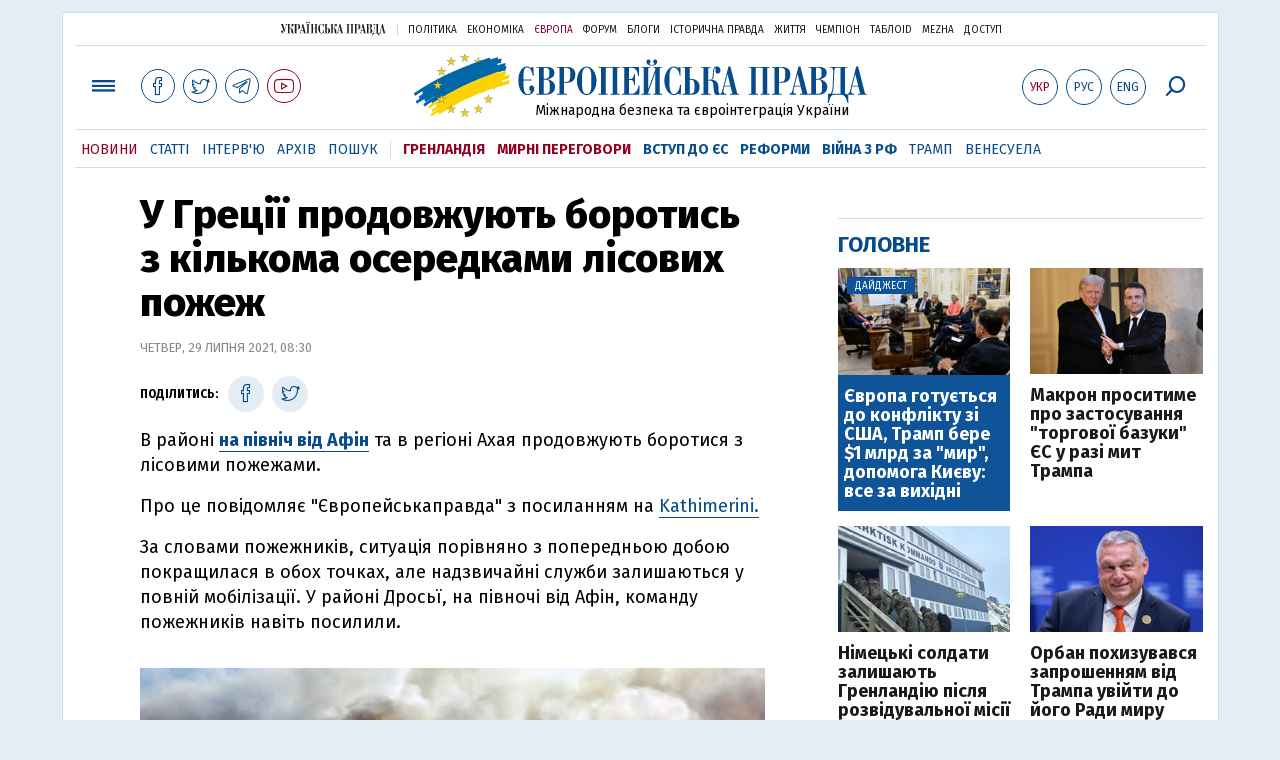

--- FILE ---
content_type: text/html; charset=utf-8
request_url: https://www.google.com/recaptcha/api2/aframe
body_size: 251
content:
<!DOCTYPE HTML><html><head><meta http-equiv="content-type" content="text/html; charset=UTF-8"></head><body><script nonce="D6JxGwXj0z8Lxhi0AcJ4wQ">/** Anti-fraud and anti-abuse applications only. See google.com/recaptcha */ try{var clients={'sodar':'https://pagead2.googlesyndication.com/pagead/sodar?'};window.addEventListener("message",function(a){try{if(a.source===window.parent){var b=JSON.parse(a.data);var c=clients[b['id']];if(c){var d=document.createElement('img');d.src=c+b['params']+'&rc='+(localStorage.getItem("rc::a")?sessionStorage.getItem("rc::b"):"");window.document.body.appendChild(d);sessionStorage.setItem("rc::e",parseInt(sessionStorage.getItem("rc::e")||0)+1);localStorage.setItem("rc::h",'1768791205667');}}}catch(b){}});window.parent.postMessage("_grecaptcha_ready", "*");}catch(b){}</script></body></html>